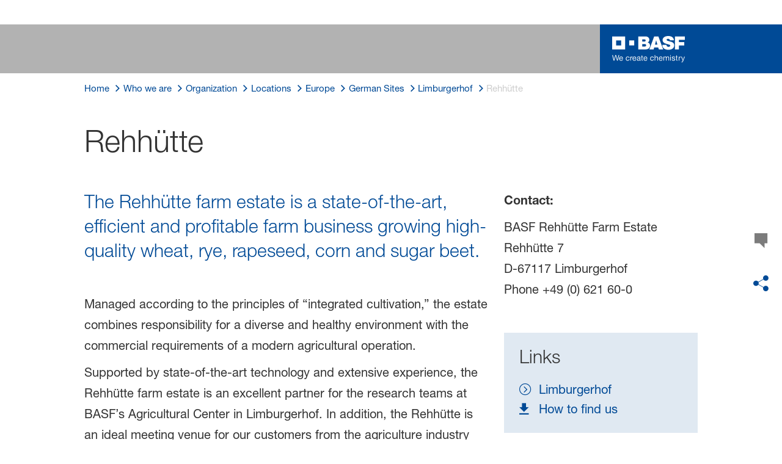

--- FILE ---
content_type: text/css; charset=UTF-8
request_url: https://www.basf.com/wxp-core.141770446795d5b5.css
body_size: 3710
content:
.tippy-box[data-animation=fade][data-state=hidden]{opacity:0}[data-tippy-root]{max-width:calc(100vw - 10px)}.tippy-box{position:relative;background-color:#333;color:#fff;border-radius:4px;font-size:14px;line-height:1.4;white-space:normal;outline:0;transition-property:transform,visibility,opacity}.tippy-box[data-placement^=top]>.tippy-arrow{bottom:0}.tippy-box[data-placement^=top]>.tippy-arrow:before{bottom:-7px;left:0;border-width:8px 8px 0;border-top-color:initial;transform-origin:center top}.tippy-box[data-placement^=bottom]>.tippy-arrow{top:0}.tippy-box[data-placement^=bottom]>.tippy-arrow:before{top:-7px;left:0;border-width:0 8px 8px;border-bottom-color:initial;transform-origin:center bottom}.tippy-box[data-placement^=left]>.tippy-arrow{right:0}.tippy-box[data-placement^=left]>.tippy-arrow:before{border-width:8px 0 8px 8px;border-left-color:initial;right:-7px;transform-origin:center left}.tippy-box[data-placement^=right]>.tippy-arrow{left:0}.tippy-box[data-placement^=right]>.tippy-arrow:before{left:-7px;border-width:8px 8px 8px 0;border-right-color:initial;transform-origin:center right}.tippy-box[data-inertia][data-state=visible]{transition-timing-function:cubic-bezier(.54,1.5,.38,1.11)}.tippy-arrow{width:16px;height:16px;color:#333}.tippy-arrow:before{content:"";position:absolute;border-color:transparent;border-style:solid}.tippy-content{position:relative;padding:5px 9px;z-index:1}.tippy-box[data-theme~=light]{color:#26323d;box-shadow:0 0 20px 4px #9aa1b126,0 4px 80px -8px #24282f40,0 4px 4px -2px #5b5e6926;background-color:#fff}.tippy-box[data-theme~=light][data-placement^=top]>.tippy-arrow:before{border-top-color:#fff}.tippy-box[data-theme~=light][data-placement^=bottom]>.tippy-arrow:before{border-bottom-color:#fff}.tippy-box[data-theme~=light][data-placement^=left]>.tippy-arrow:before{border-left-color:#fff}.tippy-box[data-theme~=light][data-placement^=right]>.tippy-arrow:before{border-right-color:#fff}.tippy-box[data-theme~=light]>.tippy-backdrop{background-color:#fff}.tippy-box[data-theme~=light]>.tippy-svg-arrow{fill:#fff}.tippy-box[data-animation=scale][data-placement^=top]{transform-origin:bottom}.tippy-box[data-animation=scale][data-placement^=bottom]{transform-origin:top}.tippy-box[data-animation=scale][data-placement^=left]{transform-origin:right}.tippy-box[data-animation=scale][data-placement^=right]{transform-origin:left}.tippy-box[data-animation=scale][data-state=hidden]{transform:scale(.5);opacity:0}html{font-size:100%;color:var(--wxp-color-text)}body{margin:0}main{margin-left:auto;margin-right:auto;width:90.6%;max-width:var(--content-max-width);float:none}@media (min-width: 75em){main{width:78.48%}}sub,sup{font-size:75%;line-height:0;position:relative;vertical-align:baseline}sup{top:-.5em}sub{bottom:-.25em}a{color:var(--wxp-highlight-color);text-decoration:none}a:hover{text-decoration:none}a:focus{outline-style:none}a:focus-within{z-index:999;outline-offset:.125rem;outline:var(--wxp-outline-color) solid .125rem}.p-component,.p-button{font-family:Helvetica Neue LT W05_45,"Helvetica Neue World 45",helvetica,arial,sans-serif;font-weight:var(--wxp-weight-medium);font-size:.9375rem;line-height:1.7333333333;margin-inside:0;margin-outside:0;margin-block:0}@media (min-width: 48em){.p-component,.p-button{font-size:1rem;line-height:1.75}}@media (min-width: 61em){.p-component,.p-button{font-size:1.125rem;line-height:1.7777777778}}@media (min-width: 75em){.p-component,.p-button{font-size:1.25rem;line-height:1.7}}@font-face{font-family:wxp-icons;src:url(/assets/fonts/wxp/0c5027705ee8cace1771c5af6a75323b/wxp-icons.woff2?3a43e1ada5a6867d77ffa36092b82bd1) format("woff2"),url(/assets/fonts/wxp/0c5027705ee8cace1771c5af6a75323b/wxp-icons.woff?3a43e1ada5a6867d77ffa36092b82bd1) format("woff");font-display:block}body ul,body ol{padding-inline-start:2.5rem}body,p{font-family:Helvetica Neue LT W05_45,"Helvetica Neue World 45",helvetica,arial,sans-serif;font-weight:var(--wxp-weight-medium);font-size:.9375rem;line-height:1.7333333333;margin-inside:0;margin-outside:0;margin-block:0}@media (min-width: 48em){body,p{font-size:1rem;line-height:1.75}}@media (min-width: 61em){body,p{font-size:1.125rem;line-height:1.7777777778}}@media (min-width: 75em){body,p{font-size:1.25rem;line-height:1.7}}p{margin-block-end:.625rem}.copy-teaser{font-family:Helvetica Neue LT W05_45,"Helvetica Neue World 45",helvetica,arial,sans-serif;font-weight:var(--wxp-weight-medium);font-size:.9375rem;line-height:1.4666666667}@media (min-width: 48em){.copy-teaser{font-size:1rem;line-height:1.4375}}@media (min-width: 61em){.copy-teaser{font-size:1.125rem;line-height:1.3888888889}}@media (min-width: 75em){.copy-teaser{font-size:1.25rem;line-height:1.4}}h1{font-family:Helvetica Neue LT W05_45,"Helvetica Neue World 45",helvetica,arial,sans-serif;font-weight:var(--wxp-weight-light);font-size:2.1875rem;line-height:1.2857142857;color:var(--wxp-text-color);margin-top:1.25rem;margin-bottom:.625rem}@media (min-width: 48em){h1{font-size:2.5rem;line-height:1.25}}@media (min-width: 61em){h1{font-size:2.8125rem;line-height:1.2222222222}}@media (min-width: 75em){h1{font-size:3.125rem;line-height:1.2}}h1 p{font-size:inherit;font-weight:inherit;line-height:inherit}h2{font-family:Helvetica Neue LT W05_45,"Helvetica Neue World 45",helvetica,arial,sans-serif;font-weight:var(--wxp-weight-heavy);font-size:1.375rem;line-height:1.3636363636;color:var(--wxp-text-color);margin-top:1.25rem;margin-bottom:.625rem}@media (min-width: 48em){h2{font-size:1.5rem;line-height:1.3333333333}}@media (min-width: 61em){h2{font-size:1.75rem;line-height:1.3571428571}}@media (min-width: 75em){h2{font-size:1.875rem;line-height:1.3333333333}}h3{font-family:Helvetica Neue LT W05_45,"Helvetica Neue World 45",helvetica,arial,sans-serif;font-size:1.25rem;line-height:1.4;font-weight:var(--wxp-weight-light);margin-top:1.25rem;margin-bottom:.625rem;color:var(--wxp-primary-color)}@media (min-width: 48em){h3{font-size:1.375rem;line-height:1.3636363636}}@media (min-width: 61em){h3{font-size:1.625rem;line-height:1.3846153846}}@media (min-width: 75em){h3{font-size:1.75rem;line-height:1.3571428571}}h4{font-family:Helvetica Neue LT W05_45,"Helvetica Neue World 45",helvetica,arial,sans-serif;font-weight:var(--wxp-weight-heavy);font-size:.9375rem;line-height:1.7333333333;color:var(--wxp-text-color);margin-top:.625rem;margin-bottom:.625rem}@media (min-width: 48em){h4{font-size:1rem;line-height:1.75}}@media (min-width: 61em){h4{font-size:1.125rem;line-height:1.7777777778}}@media (min-width: 75em){h4{font-size:1.25rem;line-height:1.7}}.wxp-icon{position:relative;display:flex;justify-content:center;align-items:center;background-color:transparent;border-style:none;font-size:1.375rem;padding:0;cursor:pointer;color:#fff}.wxp-icon:hover{color:#dcdcdc}.wxp-icon--active:after{display:block;content:"";height:.125rem;position:absolute;bottom:-.3125rem;background-color:#fff;width:140%}.wxp-icon--a11y:before{font-family:wxp-icons;font-style:normal;font-weight:400;font-variant:normal;text-transform:none;line-height:1;min-width:1.5rem;-webkit-font-smoothing:antialiased;-moz-osx-font-smoothing:grayscale;content:"\f101"}.wxp-icon--arrow_jump_back:before{font-family:wxp-icons;font-style:normal;font-weight:400;font-variant:normal;text-transform:none;line-height:1;min-width:1.5rem;-webkit-font-smoothing:antialiased;-moz-osx-font-smoothing:grayscale;content:"\f102"}.wxp-icon--attention:before{font-family:wxp-icons;font-style:normal;font-weight:400;font-variant:normal;text-transform:none;line-height:1;min-width:1.5rem;-webkit-font-smoothing:antialiased;-moz-osx-font-smoothing:grayscale;content:"\f103"}.wxp-icon--blogagro:before{font-family:wxp-icons;font-style:normal;font-weight:400;font-variant:normal;text-transform:none;line-height:1;min-width:1.5rem;-webkit-font-smoothing:antialiased;-moz-osx-font-smoothing:grayscale;content:"\f104"}.wxp-icon--bsky:before{font-family:wxp-icons;font-style:normal;font-weight:400;font-variant:normal;text-transform:none;line-height:1;min-width:1.5rem;-webkit-font-smoothing:antialiased;-moz-osx-font-smoothing:grayscale;content:"\f105"}.wxp-icon--calendar:before{font-family:wxp-icons;font-style:normal;font-weight:400;font-variant:normal;text-transform:none;line-height:1;min-width:1.5rem;-webkit-font-smoothing:antialiased;-moz-osx-font-smoothing:grayscale;content:"\f106"}.wxp-icon--caret_down:before{font-family:wxp-icons;font-style:normal;font-weight:400;font-variant:normal;text-transform:none;line-height:1;min-width:1.5rem;-webkit-font-smoothing:antialiased;-moz-osx-font-smoothing:grayscale;content:"\f107"}.wxp-icon--caret_left:before{font-family:wxp-icons;font-style:normal;font-weight:400;font-variant:normal;text-transform:none;line-height:1;min-width:1.5rem;-webkit-font-smoothing:antialiased;-moz-osx-font-smoothing:grayscale;content:"\f108"}.wxp-icon--caret_right:before{font-family:wxp-icons;font-style:normal;font-weight:400;font-variant:normal;text-transform:none;line-height:1;min-width:1.5rem;-webkit-font-smoothing:antialiased;-moz-osx-font-smoothing:grayscale;content:"\f109"}.wxp-icon--caret_up:before{font-family:wxp-icons;font-style:normal;font-weight:400;font-variant:normal;text-transform:none;line-height:1;min-width:1.5rem;-webkit-font-smoothing:antialiased;-moz-osx-font-smoothing:grayscale;content:"\f10a"}.wxp-icon--alcoholic_beverages:before{font-family:wxp-icons;font-style:normal;font-weight:400;font-variant:normal;text-transform:none;line-height:1;min-width:1.5rem;-webkit-font-smoothing:antialiased;-moz-osx-font-smoothing:grayscale;content:"\f10b"}.wxp-icon--alert:before{font-family:wxp-icons;font-style:normal;font-weight:400;font-variant:normal;text-transform:none;line-height:1;min-width:1.5rem;-webkit-font-smoothing:antialiased;-moz-osx-font-smoothing:grayscale;content:"\f10c"}.wxp-icon--apis:before{font-family:wxp-icons;font-style:normal;font-weight:400;font-variant:normal;text-transform:none;line-height:1;min-width:1.5rem;-webkit-font-smoothing:antialiased;-moz-osx-font-smoothing:grayscale;content:"\f10d"}.wxp-icon--aqua:before{font-family:wxp-icons;font-style:normal;font-weight:400;font-variant:normal;text-transform:none;line-height:1;min-width:1.5rem;-webkit-font-smoothing:antialiased;-moz-osx-font-smoothing:grayscale;content:"\f10e"}.wxp-icon--beverage:before{font-family:wxp-icons;font-style:normal;font-weight:400;font-variant:normal;text-transform:none;line-height:1;min-width:1.5rem;-webkit-font-smoothing:antialiased;-moz-osx-font-smoothing:grayscale;content:"\f10f"}.wxp-icon--biodegrade_vaa:before{font-family:wxp-icons;font-style:normal;font-weight:400;font-variant:normal;text-transform:none;line-height:1;min-width:1.5rem;-webkit-font-smoothing:antialiased;-moz-osx-font-smoothing:grayscale;content:"\f110"}.wxp-icon--biologic_solutions:before{font-family:wxp-icons;font-style:normal;font-weight:400;font-variant:normal;text-transform:none;line-height:1;min-width:1.5rem;-webkit-font-smoothing:antialiased;-moz-osx-font-smoothing:grayscale;content:"\f111"}.wxp-icon--capsule:before{font-family:wxp-icons;font-style:normal;font-weight:400;font-variant:normal;text-transform:none;line-height:1;min-width:1.5rem;-webkit-font-smoothing:antialiased;-moz-osx-font-smoothing:grayscale;content:"\f112"}.wxp-icon--cart:before{font-family:wxp-icons;font-style:normal;font-weight:400;font-variant:normal;text-transform:none;line-height:1;min-width:1.5rem;-webkit-font-smoothing:antialiased;-moz-osx-font-smoothing:grayscale;content:"\f113"}.wxp-icon--certificates:before{font-family:wxp-icons;font-style:normal;font-weight:400;font-variant:normal;text-transform:none;line-height:1;min-width:1.5rem;-webkit-font-smoothing:antialiased;-moz-osx-font-smoothing:grayscale;content:"\f114"}.wxp-icon--chevron_down:before{font-family:wxp-icons;font-style:normal;font-weight:400;font-variant:normal;text-transform:none;line-height:1;min-width:1.5rem;-webkit-font-smoothing:antialiased;-moz-osx-font-smoothing:grayscale;content:"\f115"}.wxp-icon--chevron_left:before{font-family:wxp-icons;font-style:normal;font-weight:400;font-variant:normal;text-transform:none;line-height:1;min-width:1.5rem;-webkit-font-smoothing:antialiased;-moz-osx-font-smoothing:grayscale;content:"\f116"}.wxp-icon--chevron_right:before{font-family:wxp-icons;font-style:normal;font-weight:400;font-variant:normal;text-transform:none;line-height:1;min-width:1.5rem;-webkit-font-smoothing:antialiased;-moz-osx-font-smoothing:grayscale;content:"\f117"}.wxp-icon--chevron_up:before{font-family:wxp-icons;font-style:normal;font-weight:400;font-variant:normal;text-transform:none;line-height:1;min-width:1.5rem;-webkit-font-smoothing:antialiased;-moz-osx-font-smoothing:grayscale;content:"\f118"}.wxp-icon--clara:before{font-family:wxp-icons;font-style:normal;font-weight:400;font-variant:normal;text-transform:none;line-height:1;min-width:1.5rem;-webkit-font-smoothing:antialiased;-moz-osx-font-smoothing:grayscale;content:"\f119"}.wxp-icon--cogs:before{font-family:wxp-icons;font-style:normal;font-weight:400;font-variant:normal;text-transform:none;line-height:1;min-width:1.5rem;-webkit-font-smoothing:antialiased;-moz-osx-font-smoothing:grayscale;content:"\f11a"}.wxp-icon--color_my_product_2:before{font-family:wxp-icons;font-style:normal;font-weight:400;font-variant:normal;text-transform:none;line-height:1;min-width:1.5rem;-webkit-font-smoothing:antialiased;-moz-osx-font-smoothing:grayscale;content:"\f11b"}.wxp-icon--color_my_product:before{font-family:wxp-icons;font-style:normal;font-weight:400;font-variant:normal;text-transform:none;line-height:1;min-width:1.5rem;-webkit-font-smoothing:antialiased;-moz-osx-font-smoothing:grayscale;content:"\f11c"}.wxp-icon--colorant:before{font-family:wxp-icons;font-style:normal;font-weight:400;font-variant:normal;text-transform:none;line-height:1;min-width:1.5rem;-webkit-font-smoothing:antialiased;-moz-osx-font-smoothing:grayscale;content:"\f11d"}.wxp-icon--dairy_liquid:before{font-family:wxp-icons;font-style:normal;font-weight:400;font-variant:normal;text-transform:none;line-height:1;min-width:1.5rem;-webkit-font-smoothing:antialiased;-moz-osx-font-smoothing:grayscale;content:"\f11e"}.wxp-icon--dairy_solid:before{font-family:wxp-icons;font-style:normal;font-weight:400;font-variant:normal;text-transform:none;line-height:1;min-width:1.5rem;-webkit-font-smoothing:antialiased;-moz-osx-font-smoothing:grayscale;content:"\f11f"}.wxp-icon--dietary_supplement:before{font-family:wxp-icons;font-style:normal;font-weight:400;font-variant:normal;text-transform:none;line-height:1;min-width:1.5rem;-webkit-font-smoothing:antialiased;-moz-osx-font-smoothing:grayscale;content:"\f120"}.wxp-icon--edit:before{font-family:wxp-icons;font-style:normal;font-weight:400;font-variant:normal;text-transform:none;line-height:1;min-width:1.5rem;-webkit-font-smoothing:antialiased;-moz-osx-font-smoothing:grayscale;content:"\f121"}.wxp-icon--excipients:before{font-family:wxp-icons;font-style:normal;font-weight:400;font-variant:normal;text-transform:none;line-height:1;min-width:1.5rem;-webkit-font-smoothing:antialiased;-moz-osx-font-smoothing:grayscale;content:"\f122"}.wxp-icon--food_fortification:before{font-family:wxp-icons;font-style:normal;font-weight:400;font-variant:normal;text-transform:none;line-height:1;min-width:1.5rem;-webkit-font-smoothing:antialiased;-moz-osx-font-smoothing:grayscale;content:"\f123"}.wxp-icon--food_liquid:before{font-family:wxp-icons;font-style:normal;font-weight:400;font-variant:normal;text-transform:none;line-height:1;min-width:1.5rem;-webkit-font-smoothing:antialiased;-moz-osx-font-smoothing:grayscale;content:"\f124"}.wxp-icon--food_solid:before{font-family:wxp-icons;font-style:normal;font-weight:400;font-variant:normal;text-transform:none;line-height:1;min-width:1.5rem;-webkit-font-smoothing:antialiased;-moz-osx-font-smoothing:grayscale;content:"\f125"}.wxp-icon--gummy:before{font-family:wxp-icons;font-style:normal;font-weight:400;font-variant:normal;text-transform:none;line-height:1;min-width:1.5rem;-webkit-font-smoothing:antialiased;-moz-osx-font-smoothing:grayscale;content:"\f126"}.wxp-icon--history:before{font-family:wxp-icons;font-style:normal;font-weight:400;font-variant:normal;text-transform:none;line-height:1;min-width:1.5rem;-webkit-font-smoothing:antialiased;-moz-osx-font-smoothing:grayscale;content:"\f127"}.wxp-icon--infant_nutrition:before{font-family:wxp-icons;font-style:normal;font-weight:400;font-variant:normal;text-transform:none;line-height:1;min-width:1.5rem;-webkit-font-smoothing:antialiased;-moz-osx-font-smoothing:grayscale;content:"\f128"}.wxp-icon--lower_carbon_footprint_vaa:before{font-family:wxp-icons;font-style:normal;font-weight:400;font-variant:normal;text-transform:none;line-height:1;min-width:1.5rem;-webkit-font-smoothing:antialiased;-moz-osx-font-smoothing:grayscale;content:"\f129"}.wxp-icon--mortar:before{font-family:wxp-icons;font-style:normal;font-weight:400;font-variant:normal;text-transform:none;line-height:1;min-width:1.5rem;-webkit-font-smoothing:antialiased;-moz-osx-font-smoothing:grayscale;content:"\f12a"}.wxp-icon--mpw_vaa:before{font-family:wxp-icons;font-style:normal;font-weight:400;font-variant:normal;text-transform:none;line-height:1;min-width:1.5rem;-webkit-font-smoothing:antialiased;-moz-osx-font-smoothing:grayscale;content:"\f12b"}.wxp-icon--my_product_world:before{font-family:wxp-icons;font-style:normal;font-weight:400;font-variant:normal;text-transform:none;line-height:1;min-width:1.5rem;-webkit-font-smoothing:antialiased;-moz-osx-font-smoothing:grayscale;content:"\f12c"}.wxp-icon--non_dairy_liquid:before{font-family:wxp-icons;font-style:normal;font-weight:400;font-variant:normal;text-transform:none;line-height:1;min-width:1.5rem;-webkit-font-smoothing:antialiased;-moz-osx-font-smoothing:grayscale;content:"\f12d"}.wxp-icon--notification:before{font-family:wxp-icons;font-style:normal;font-weight:400;font-variant:normal;text-transform:none;line-height:1;min-width:1.5rem;-webkit-font-smoothing:antialiased;-moz-osx-font-smoothing:grayscale;content:"\f12e"}.wxp-icon--order:before{font-family:wxp-icons;font-style:normal;font-weight:400;font-variant:normal;text-transform:none;line-height:1;min-width:1.5rem;-webkit-font-smoothing:antialiased;-moz-osx-font-smoothing:grayscale;content:"\f12f"}.wxp-icon--other_beverages:before{font-family:wxp-icons;font-style:normal;font-weight:400;font-variant:normal;text-transform:none;line-height:1;min-width:1.5rem;-webkit-font-smoothing:antialiased;-moz-osx-font-smoothing:grayscale;content:"\f130"}.wxp-icon--overview_vaa:before{font-family:wxp-icons;font-style:normal;font-weight:400;font-variant:normal;text-transform:none;line-height:1;min-width:1.5rem;-webkit-font-smoothing:antialiased;-moz-osx-font-smoothing:grayscale;content:"\f131"}.wxp-icon--pcf_vaa:before{font-family:wxp-icons;font-style:normal;font-weight:400;font-variant:normal;text-transform:none;line-height:1;min-width:1.5rem;-webkit-font-smoothing:antialiased;-moz-osx-font-smoothing:grayscale;content:"\f132"}.wxp-icon--pet:before{font-family:wxp-icons;font-style:normal;font-weight:400;font-variant:normal;text-transform:none;line-height:1;min-width:1.5rem;-webkit-font-smoothing:antialiased;-moz-osx-font-smoothing:grayscale;content:"\f133"}.wxp-icon--pig:before{font-family:wxp-icons;font-style:normal;font-weight:400;font-variant:normal;text-transform:none;line-height:1;min-width:1.5rem;-webkit-font-smoothing:antialiased;-moz-osx-font-smoothing:grayscale;content:"\f134"}.wxp-icon--poultry:before{font-family:wxp-icons;font-style:normal;font-weight:400;font-variant:normal;text-transform:none;line-height:1;min-width:1.5rem;-webkit-font-smoothing:antialiased;-moz-osx-font-smoothing:grayscale;content:"\f135"}.wxp-icon--powder:before{font-family:wxp-icons;font-style:normal;font-weight:400;font-variant:normal;text-transform:none;line-height:1;min-width:1.5rem;-webkit-font-smoothing:antialiased;-moz-osx-font-smoothing:grayscale;content:"\f136"}.wxp-icon--regxcellence_legacy:before{font-family:wxp-icons;font-style:normal;font-weight:400;font-variant:normal;text-transform:none;line-height:1;min-width:1.5rem;-webkit-font-smoothing:antialiased;-moz-osx-font-smoothing:grayscale;content:"\f137"}.wxp-icon--regxcellence:before{font-family:wxp-icons;font-style:normal;font-weight:400;font-variant:normal;text-transform:none;line-height:1;min-width:1.5rem;-webkit-font-smoothing:antialiased;-moz-osx-font-smoothing:grayscale;content:"\f138"}.wxp-icon--renewable_vaa:before{font-family:wxp-icons;font-style:normal;font-weight:400;font-variant:normal;text-transform:none;line-height:1;min-width:1.5rem;-webkit-font-smoothing:antialiased;-moz-osx-font-smoothing:grayscale;content:"\f139"}.wxp-icon--ruminant:before{font-family:wxp-icons;font-style:normal;font-weight:400;font-variant:normal;text-transform:none;line-height:1;min-width:1.5rem;-webkit-font-smoothing:antialiased;-moz-osx-font-smoothing:grayscale;content:"\f13a"}.wxp-icon--sample_legacy:before{font-family:wxp-icons;font-style:normal;font-weight:400;font-variant:normal;text-transform:none;line-height:1;min-width:1.5rem;-webkit-font-smoothing:antialiased;-moz-osx-font-smoothing:grayscale;content:"\f13b"}.wxp-icon--sample:before{font-family:wxp-icons;font-style:normal;font-weight:400;font-variant:normal;text-transform:none;line-height:1;min-width:1.5rem;-webkit-font-smoothing:antialiased;-moz-osx-font-smoothing:grayscale;content:"\f13c"}.wxp-icon--sheep:before{font-family:wxp-icons;font-style:normal;font-weight:400;font-variant:normal;text-transform:none;line-height:1;min-width:1.5rem;-webkit-font-smoothing:antialiased;-moz-osx-font-smoothing:grayscale;content:"\f13d"}.wxp-icon--softgels:before{font-family:wxp-icons;font-style:normal;font-weight:400;font-variant:normal;text-transform:none;line-height:1;min-width:1.5rem;-webkit-font-smoothing:antialiased;-moz-osx-font-smoothing:grayscale;content:"\f13e"}.wxp-icon--solubilization:before{font-family:wxp-icons;font-style:normal;font-weight:400;font-variant:normal;text-transform:none;line-height:1;min-width:1.5rem;-webkit-font-smoothing:antialiased;-moz-osx-font-smoothing:grayscale;content:"\f13f"}.wxp-icon--sustainability_standards_vaa:before{font-family:wxp-icons;font-style:normal;font-weight:400;font-variant:normal;text-transform:none;line-height:1;min-width:1.5rem;-webkit-font-smoothing:antialiased;-moz-osx-font-smoothing:grayscale;content:"\f140"}.wxp-icon--sustainability_vaa:before{font-family:wxp-icons;font-style:normal;font-weight:400;font-variant:normal;text-transform:none;line-height:1;min-width:1.5rem;-webkit-font-smoothing:antialiased;-moz-osx-font-smoothing:grayscale;content:"\f141"}.wxp-icon--tablet:before{font-family:wxp-icons;font-style:normal;font-weight:400;font-variant:normal;text-transform:none;line-height:1;min-width:1.5rem;-webkit-font-smoothing:antialiased;-moz-osx-font-smoothing:grayscale;content:"\f142"}.wxp-icon--vial:before{font-family:wxp-icons;font-style:normal;font-weight:400;font-variant:normal;text-transform:none;line-height:1;min-width:1.5rem;-webkit-font-smoothing:antialiased;-moz-osx-font-smoothing:grayscale;content:"\f143"}.wxp-icon--vna_my_product_world:before{font-family:wxp-icons;font-style:normal;font-weight:400;font-variant:normal;text-transform:none;line-height:1;min-width:1.5rem;-webkit-font-smoothing:antialiased;-moz-osx-font-smoothing:grayscale;content:"\f144"}.wxp-icon--chat:before{font-family:wxp-icons;font-style:normal;font-weight:400;font-variant:normal;text-transform:none;line-height:1;min-width:1.5rem;-webkit-font-smoothing:antialiased;-moz-osx-font-smoothing:grayscale;content:"\f145"}.wxp-icon--check_circle:before{font-family:wxp-icons;font-style:normal;font-weight:400;font-variant:normal;text-transform:none;line-height:1;min-width:1.5rem;-webkit-font-smoothing:antialiased;-moz-osx-font-smoothing:grayscale;content:"\f146"}.wxp-icon--check:before{font-family:wxp-icons;font-style:normal;font-weight:400;font-variant:normal;text-transform:none;line-height:1;min-width:1.5rem;-webkit-font-smoothing:antialiased;-moz-osx-font-smoothing:grayscale;content:"\f147"}.wxp-icon--circle:before{font-family:wxp-icons;font-style:normal;font-weight:400;font-variant:normal;text-transform:none;line-height:1;min-width:1.5rem;-webkit-font-smoothing:antialiased;-moz-osx-font-smoothing:grayscale;content:"\f148"}.wxp-icon--close_circle:before{font-family:wxp-icons;font-style:normal;font-weight:400;font-variant:normal;text-transform:none;line-height:1;min-width:1.5rem;-webkit-font-smoothing:antialiased;-moz-osx-font-smoothing:grayscale;content:"\f149"}.wxp-icon--close:before{font-family:wxp-icons;font-style:normal;font-weight:400;font-variant:normal;text-transform:none;line-height:1;min-width:1.5rem;-webkit-font-smoothing:antialiased;-moz-osx-font-smoothing:grayscale;content:"\f14a"}.wxp-icon--download:before{font-family:wxp-icons;font-style:normal;font-weight:400;font-variant:normal;text-transform:none;line-height:1;min-width:1.5rem;-webkit-font-smoothing:antialiased;-moz-osx-font-smoothing:grayscale;content:"\f14b"}.wxp-icon--email:before{font-family:wxp-icons;font-style:normal;font-weight:400;font-variant:normal;text-transform:none;line-height:1;min-width:1.5rem;-webkit-font-smoothing:antialiased;-moz-osx-font-smoothing:grayscale;content:"\f14c"}.wxp-icon--eye:before{font-family:wxp-icons;font-style:normal;font-weight:400;font-variant:normal;text-transform:none;line-height:1;min-width:1.5rem;-webkit-font-smoothing:antialiased;-moz-osx-font-smoothing:grayscale;content:"\f14d"}.wxp-icon--facebook-messenger:before{font-family:wxp-icons;font-style:normal;font-weight:400;font-variant:normal;text-transform:none;line-height:1;min-width:1.5rem;-webkit-font-smoothing:antialiased;-moz-osx-font-smoothing:grayscale;content:"\f14e"}.wxp-icon--facebook:before{font-family:wxp-icons;font-style:normal;font-weight:400;font-variant:normal;text-transform:none;line-height:1;min-width:1.5rem;-webkit-font-smoothing:antialiased;-moz-osx-font-smoothing:grayscale;content:"\f14f"}.wxp-icon--fax:before{font-family:wxp-icons;font-style:normal;font-weight:400;font-variant:normal;text-transform:none;line-height:1;min-width:1.5rem;-webkit-font-smoothing:antialiased;-moz-osx-font-smoothing:grayscale;content:"\f150"}.wxp-icon--filters:before{font-family:wxp-icons;font-style:normal;font-weight:400;font-variant:normal;text-transform:none;line-height:1;min-width:1.5rem;-webkit-font-smoothing:antialiased;-moz-osx-font-smoothing:grayscale;content:"\f151"}.wxp-icon--flickr:before{font-family:wxp-icons;font-style:normal;font-weight:400;font-variant:normal;text-transform:none;line-height:1;min-width:1.5rem;-webkit-font-smoothing:antialiased;-moz-osx-font-smoothing:grayscale;content:"\f152"}.wxp-icon--googleplus:before{font-family:wxp-icons;font-style:normal;font-weight:400;font-variant:normal;text-transform:none;line-height:1;min-width:1.5rem;-webkit-font-smoothing:antialiased;-moz-osx-font-smoothing:grayscale;content:"\f153"}.wxp-icon--home:before{font-family:wxp-icons;font-style:normal;font-weight:400;font-variant:normal;text-transform:none;line-height:1;min-width:1.5rem;-webkit-font-smoothing:antialiased;-moz-osx-font-smoothing:grayscale;content:"\f154"}.wxp-icon--info:before{font-family:wxp-icons;font-style:normal;font-weight:400;font-variant:normal;text-transform:none;line-height:1;min-width:1.5rem;-webkit-font-smoothing:antialiased;-moz-osx-font-smoothing:grayscale;content:"\f155"}.wxp-icon--instagram:before{font-family:wxp-icons;font-style:normal;font-weight:400;font-variant:normal;text-transform:none;line-height:1;min-width:1.5rem;-webkit-font-smoothing:antialiased;-moz-osx-font-smoothing:grayscale;content:"\f156"}.wxp-icon--link-extern-outline:before{font-family:wxp-icons;font-style:normal;font-weight:400;font-variant:normal;text-transform:none;line-height:1;min-width:1.5rem;-webkit-font-smoothing:antialiased;-moz-osx-font-smoothing:grayscale;content:"\f157"}.wxp-icon--link-intern-outline:before{font-family:wxp-icons;font-style:normal;font-weight:400;font-variant:normal;text-transform:none;line-height:1;min-width:1.5rem;-webkit-font-smoothing:antialiased;-moz-osx-font-smoothing:grayscale;content:"\f158"}.wxp-icon--linkedin:before{font-family:wxp-icons;font-style:normal;font-weight:400;font-variant:normal;text-transform:none;line-height:1;min-width:1.5rem;-webkit-font-smoothing:antialiased;-moz-osx-font-smoothing:grayscale;content:"\f159"}.wxp-icon--location:before{font-family:wxp-icons;font-style:normal;font-weight:400;font-variant:normal;text-transform:none;line-height:1;min-width:1.5rem;-webkit-font-smoothing:antialiased;-moz-osx-font-smoothing:grayscale;content:"\f15a"}.wxp-icon--lock:before{font-family:wxp-icons;font-style:normal;font-weight:400;font-variant:normal;text-transform:none;line-height:1;min-width:1.5rem;-webkit-font-smoothing:antialiased;-moz-osx-font-smoothing:grayscale;content:"\f15b"}.wxp-icon--log-in:before{font-family:wxp-icons;font-style:normal;font-weight:400;font-variant:normal;text-transform:none;line-height:1;min-width:1.5rem;-webkit-font-smoothing:antialiased;-moz-osx-font-smoothing:grayscale;content:"\f15c"}.wxp-icon--login:before{font-family:wxp-icons;font-style:normal;font-weight:400;font-variant:normal;text-transform:none;line-height:1;min-width:1.5rem;-webkit-font-smoothing:antialiased;-moz-osx-font-smoothing:grayscale;content:"\f15d"}.wxp-icon--logout:before{font-family:wxp-icons;font-style:normal;font-weight:400;font-variant:normal;text-transform:none;line-height:1;min-width:1.5rem;-webkit-font-smoothing:antialiased;-moz-osx-font-smoothing:grayscale;content:"\f15e"}.wxp-icon--loopamid-envelope:before{font-family:wxp-icons;font-style:normal;font-weight:400;font-variant:normal;text-transform:none;line-height:1;min-width:1.5rem;-webkit-font-smoothing:antialiased;-moz-osx-font-smoothing:grayscale;content:"\f15f"}.wxp-icon--loopamid-menu:before{font-family:wxp-icons;font-style:normal;font-weight:400;font-variant:normal;text-transform:none;line-height:1;min-width:1.5rem;-webkit-font-smoothing:antialiased;-moz-osx-font-smoothing:grayscale;content:"\f160"}.wxp-icon--maps-2mf-text:before{font-family:wxp-icons;font-style:normal;font-weight:400;font-variant:normal;text-transform:none;line-height:1;min-width:1.5rem;-webkit-font-smoothing:antialiased;-moz-osx-font-smoothing:grayscale;content:"\f161"}.wxp-icon--maps-aromatics:before{font-family:wxp-icons;font-style:normal;font-weight:400;font-variant:normal;text-transform:none;line-height:1;min-width:1.5rem;-webkit-font-smoothing:antialiased;-moz-osx-font-smoothing:grayscale;content:"\f162"}.wxp-icon--maps-barel:before{font-family:wxp-icons;font-style:normal;font-weight:400;font-variant:normal;text-transform:none;line-height:1;min-width:1.5rem;-webkit-font-smoothing:antialiased;-moz-osx-font-smoothing:grayscale;content:"\f163"}.wxp-icon--maps-bdo-text:before{font-family:wxp-icons;font-style:normal;font-weight:400;font-variant:normal;text-transform:none;line-height:1;min-width:1.5rem;-webkit-font-smoothing:antialiased;-moz-osx-font-smoothing:grayscale;content:"\f164"}.wxp-icon--maps-car:before{font-family:wxp-icons;font-style:normal;font-weight:400;font-variant:normal;text-transform:none;line-height:1;min-width:1.5rem;-webkit-font-smoothing:antialiased;-moz-osx-font-smoothing:grayscale;content:"\f165"}.wxp-icon--maps-cargo:before{font-family:wxp-icons;font-style:normal;font-weight:400;font-variant:normal;text-transform:none;line-height:1;min-width:1.5rem;-webkit-font-smoothing:antialiased;-moz-osx-font-smoothing:grayscale;content:"\f166"}.wxp-icon--maps-ch4-text:before{font-family:wxp-icons;font-style:normal;font-weight:400;font-variant:normal;text-transform:none;line-height:1;min-width:1.5rem;-webkit-font-smoothing:antialiased;-moz-osx-font-smoothing:grayscale;content:"\f167"}.wxp-icon--maps-cloud:before{font-family:wxp-icons;font-style:normal;font-weight:400;font-variant:normal;text-transform:none;line-height:1;min-width:1.5rem;-webkit-font-smoothing:antialiased;-moz-osx-font-smoothing:grayscale;content:"\f168"}.wxp-icon--maps-co-text:before{font-family:wxp-icons;font-style:normal;font-weight:400;font-variant:normal;text-transform:none;line-height:1;min-width:1.5rem;-webkit-font-smoothing:antialiased;-moz-osx-font-smoothing:grayscale;content:"\f169"}.wxp-icon--maps-co2-cloud:before{font-family:wxp-icons;font-style:normal;font-weight:400;font-variant:normal;text-transform:none;line-height:1;min-width:1.5rem;-webkit-font-smoothing:antialiased;-moz-osx-font-smoothing:grayscale;content:"\f16a"}.wxp-icon--maps-co2-text:before{font-family:wxp-icons;font-style:normal;font-weight:400;font-variant:normal;text-transform:none;line-height:1;min-width:1.5rem;-webkit-font-smoothing:antialiased;-moz-osx-font-smoothing:grayscale;content:"\f16b"}.wxp-icon--maps-coh2-cloud:before{font-family:wxp-icons;font-style:normal;font-weight:400;font-variant:normal;text-transform:none;line-height:1;min-width:1.5rem;-webkit-font-smoothing:antialiased;-moz-osx-font-smoothing:grayscale;content:"\f16c"}.wxp-icon--maps-diamond:before{font-family:wxp-icons;font-style:normal;font-weight:400;font-variant:normal;text-transform:none;line-height:1;min-width:1.5rem;-webkit-font-smoothing:antialiased;-moz-osx-font-smoothing:grayscale;content:"\f16d"}.wxp-icon--maps-dme-text:before{font-family:wxp-icons;font-style:normal;font-weight:400;font-variant:normal;text-transform:none;line-height:1;min-width:1.5rem;-webkit-font-smoothing:antialiased;-moz-osx-font-smoothing:grayscale;content:"\f16e"}.wxp-icon--maps-eo-text:before{font-family:wxp-icons;font-style:normal;font-weight:400;font-variant:normal;text-transform:none;line-height:1;min-width:1.5rem;-webkit-font-smoothing:antialiased;-moz-osx-font-smoothing:grayscale;content:"\f16f"}.wxp-icon--maps-etac-text:before{font-family:wxp-icons;font-style:normal;font-weight:400;font-variant:normal;text-transform:none;line-height:1;min-width:1.5rem;-webkit-font-smoothing:antialiased;-moz-osx-font-smoothing:grayscale;content:"\f170"}.wxp-icon--maps-etoh-text:before{font-family:wxp-icons;font-style:normal;font-weight:400;font-variant:normal;text-transform:none;line-height:1;min-width:1.5rem;-webkit-font-smoothing:antialiased;-moz-osx-font-smoothing:grayscale;content:"\f171"}.wxp-icon--maps-fa-text:before{font-family:wxp-icons;font-style:normal;font-weight:400;font-variant:normal;text-transform:none;line-height:1;min-width:1.5rem;-webkit-font-smoothing:antialiased;-moz-osx-font-smoothing:grayscale;content:"\f172"}.wxp-icon--maps-factory:before{font-family:wxp-icons;font-style:normal;font-weight:400;font-variant:normal;text-transform:none;line-height:1;min-width:1.5rem;-webkit-font-smoothing:antialiased;-moz-osx-font-smoothing:grayscale;content:"\f173"}.wxp-icon--maps-flight:before{font-family:wxp-icons;font-style:normal;font-weight:400;font-variant:normal;text-transform:none;line-height:1;min-width:1.5rem;-webkit-font-smoothing:antialiased;-moz-osx-font-smoothing:grayscale;content:"\f174"}.wxp-icon--maps-fur-text:before{font-family:wxp-icons;font-style:normal;font-weight:400;font-variant:normal;text-transform:none;line-height:1;min-width:1.5rem;-webkit-font-smoothing:antialiased;-moz-osx-font-smoothing:grayscale;content:"\f175"}.wxp-icon--maps-gas-factory:before{font-family:wxp-icons;font-style:normal;font-weight:400;font-variant:normal;text-transform:none;line-height:1;min-width:1.5rem;-webkit-font-smoothing:antialiased;-moz-osx-font-smoothing:grayscale;content:"\f176"}.wxp-icon--maps-gly-text:before{font-family:wxp-icons;font-style:normal;font-weight:400;font-variant:normal;text-transform:none;line-height:1;min-width:1.5rem;-webkit-font-smoothing:antialiased;-moz-osx-font-smoothing:grayscale;content:"\f177"}.wxp-icon--maps-h2-text:before{font-family:wxp-icons;font-style:normal;font-weight:400;font-variant:normal;text-transform:none;line-height:1;min-width:1.5rem;-webkit-font-smoothing:antialiased;-moz-osx-font-smoothing:grayscale;content:"\f178"}.wxp-icon--maps-ibuoh-text:before{font-family:wxp-icons;font-style:normal;font-weight:400;font-variant:normal;text-transform:none;line-height:1;min-width:1.5rem;-webkit-font-smoothing:antialiased;-moz-osx-font-smoothing:grayscale;content:"\f179"}.wxp-icon--maps-leaf:before{font-family:wxp-icons;font-style:normal;font-weight:400;font-variant:normal;text-transform:none;line-height:1;min-width:1.5rem;-webkit-font-smoothing:antialiased;-moz-osx-font-smoothing:grayscale;content:"\f17a"}.wxp-icon--maps-leaves:before{font-family:wxp-icons;font-style:normal;font-weight:400;font-variant:normal;text-transform:none;line-height:1;min-width:1.5rem;-webkit-font-smoothing:antialiased;-moz-osx-font-smoothing:grayscale;content:"\f17b"}.wxp-icon--maps-meoh-text:before{font-family:wxp-icons;font-style:normal;font-weight:400;font-variant:normal;text-transform:none;line-height:1;min-width:1.5rem;-webkit-font-smoothing:antialiased;-moz-osx-font-smoothing:grayscale;content:"\f17c"}.wxp-icon--maps-mpg-text:before{font-family:wxp-icons;font-style:normal;font-weight:400;font-variant:normal;text-transform:none;line-height:1;min-width:1.5rem;-webkit-font-smoothing:antialiased;-moz-osx-font-smoothing:grayscale;content:"\f17d"}.wxp-icon--maps-natural-gas:before{font-family:wxp-icons;font-style:normal;font-weight:400;font-variant:normal;text-transform:none;line-height:1;min-width:1.5rem;-webkit-font-smoothing:antialiased;-moz-osx-font-smoothing:grayscale;content:"\f17e"}.wxp-icon--maps-nh3-text:before{font-family:wxp-icons;font-style:normal;font-weight:400;font-variant:normal;text-transform:none;line-height:1;min-width:1.5rem;-webkit-font-smoothing:antialiased;-moz-osx-font-smoothing:grayscale;content:"\f17f"}.wxp-icon--maps-olefins:before{font-family:wxp-icons;font-style:normal;font-weight:400;font-variant:normal;text-transform:none;line-height:1;min-width:1.5rem;-webkit-font-smoothing:antialiased;-moz-osx-font-smoothing:grayscale;content:"\f180"}.wxp-icon--maps-pe-text:before{font-family:wxp-icons;font-style:normal;font-weight:400;font-variant:normal;text-transform:none;line-height:1;min-width:1.5rem;-webkit-font-smoothing:antialiased;-moz-osx-font-smoothing:grayscale;content:"\f181"}.wxp-icon--maps-petrol:before{font-family:wxp-icons;font-style:normal;font-weight:400;font-variant:normal;text-transform:none;line-height:1;min-width:1.5rem;-webkit-font-smoothing:antialiased;-moz-osx-font-smoothing:grayscale;content:"\f182"}.wxp-icon--maps-proh-text:before{font-family:wxp-icons;font-style:normal;font-weight:400;font-variant:normal;text-transform:none;line-height:1;min-width:1.5rem;-webkit-font-smoothing:antialiased;-moz-osx-font-smoothing:grayscale;content:"\f183"}.wxp-icon--maps-puzzle:before{font-family:wxp-icons;font-style:normal;font-weight:400;font-variant:normal;text-transform:none;line-height:1;min-width:1.5rem;-webkit-font-smoothing:antialiased;-moz-osx-font-smoothing:grayscale;content:"\f184"}.wxp-icon--maps-rwgs-text:before{font-family:wxp-icons;font-style:normal;font-weight:400;font-variant:normal;text-transform:none;line-height:1;min-width:1.5rem;-webkit-font-smoothing:antialiased;-moz-osx-font-smoothing:grayscale;content:"\f185"}.wxp-icon--maps-sa-text:before{font-family:wxp-icons;font-style:normal;font-weight:400;font-variant:normal;text-transform:none;line-height:1;min-width:1.5rem;-webkit-font-smoothing:antialiased;-moz-osx-font-smoothing:grayscale;content:"\f186"}.wxp-icon--maps-sng-text:before{font-family:wxp-icons;font-style:normal;font-weight:400;font-variant:normal;text-transform:none;line-height:1;min-width:1.5rem;-webkit-font-smoothing:antialiased;-moz-osx-font-smoothing:grayscale;content:"\f187"}.wxp-icon--maps-sorb-text:before{font-family:wxp-icons;font-style:normal;font-weight:400;font-variant:normal;text-transform:none;line-height:1;min-width:1.5rem;-webkit-font-smoothing:antialiased;-moz-osx-font-smoothing:grayscale;content:"\f188"}.wxp-icon--maps-test:before{font-family:wxp-icons;font-style:normal;font-weight:400;font-variant:normal;text-transform:none;line-height:1;min-width:1.5rem;-webkit-font-smoothing:antialiased;-moz-osx-font-smoothing:grayscale;content:"\f189"}.wxp-icon--maps-windmill:before{font-family:wxp-icons;font-style:normal;font-weight:400;font-variant:normal;text-transform:none;line-height:1;min-width:1.5rem;-webkit-font-smoothing:antialiased;-moz-osx-font-smoothing:grayscale;content:"\f18a"}.wxp-icon--menu:before{font-family:wxp-icons;font-style:normal;font-weight:400;font-variant:normal;text-transform:none;line-height:1;min-width:1.5rem;-webkit-font-smoothing:antialiased;-moz-osx-font-smoothing:grayscale;content:"\f18b"}.wxp-icon--minus_circle:before{font-family:wxp-icons;font-style:normal;font-weight:400;font-variant:normal;text-transform:none;line-height:1;min-width:1.5rem;-webkit-font-smoothing:antialiased;-moz-osx-font-smoothing:grayscale;content:"\f18c"}.wxp-icon--minus:before{font-family:wxp-icons;font-style:normal;font-weight:400;font-variant:normal;text-transform:none;line-height:1;min-width:1.5rem;-webkit-font-smoothing:antialiased;-moz-osx-font-smoothing:grayscale;content:"\f18d"}.wxp-icon--mobile:before{font-family:wxp-icons;font-style:normal;font-weight:400;font-variant:normal;text-transform:none;line-height:1;min-width:1.5rem;-webkit-font-smoothing:antialiased;-moz-osx-font-smoothing:grayscale;content:"\f18e"}.wxp-icon--pause:before{font-family:wxp-icons;font-style:normal;font-weight:400;font-variant:normal;text-transform:none;line-height:1;min-width:1.5rem;-webkit-font-smoothing:antialiased;-moz-osx-font-smoothing:grayscale;content:"\f18f"}.wxp-icon--phone:before{font-family:wxp-icons;font-style:normal;font-weight:400;font-variant:normal;text-transform:none;line-height:1;min-width:1.5rem;-webkit-font-smoothing:antialiased;-moz-osx-font-smoothing:grayscale;content:"\f190"}.wxp-icon--placeholder:before{font-family:wxp-icons;font-style:normal;font-weight:400;font-variant:normal;text-transform:none;line-height:1;min-width:1.5rem;-webkit-font-smoothing:antialiased;-moz-osx-font-smoothing:grayscale;content:"\f191"}.wxp-icon--play:before{font-family:wxp-icons;font-style:normal;font-weight:400;font-variant:normal;text-transform:none;line-height:1;min-width:1.5rem;-webkit-font-smoothing:antialiased;-moz-osx-font-smoothing:grayscale;content:"\f192"}.wxp-icon--plus_circle:before{font-family:wxp-icons;font-style:normal;font-weight:400;font-variant:normal;text-transform:none;line-height:1;min-width:1.5rem;-webkit-font-smoothing:antialiased;-moz-osx-font-smoothing:grayscale;content:"\f193"}.wxp-icon--plus:before{font-family:wxp-icons;font-style:normal;font-weight:400;font-variant:normal;text-transform:none;line-height:1;min-width:1.5rem;-webkit-font-smoothing:antialiased;-moz-osx-font-smoothing:grayscale;content:"\f194"}.wxp-icon--question:before{font-family:wxp-icons;font-style:normal;font-weight:400;font-variant:normal;text-transform:none;line-height:1;min-width:1.5rem;-webkit-font-smoothing:antialiased;-moz-osx-font-smoothing:grayscale;content:"\f195"}.wxp-icon--quote:before{font-family:wxp-icons;font-style:normal;font-weight:400;font-variant:normal;text-transform:none;line-height:1;min-width:1.5rem;-webkit-font-smoothing:antialiased;-moz-osx-font-smoothing:grayscale;content:"\f196"}.wxp-icon--rerun:before{font-family:wxp-icons;font-style:normal;font-weight:400;font-variant:normal;text-transform:none;line-height:1;min-width:1.5rem;-webkit-font-smoothing:antialiased;-moz-osx-font-smoothing:grayscale;content:"\f197"}.wxp-icon--search:before{font-family:wxp-icons;font-style:normal;font-weight:400;font-variant:normal;text-transform:none;line-height:1;min-width:1.5rem;-webkit-font-smoothing:antialiased;-moz-osx-font-smoothing:grayscale;content:"\f198"}.wxp-icon--separator:before{font-family:wxp-icons;font-style:normal;font-weight:400;font-variant:normal;text-transform:none;line-height:1;min-width:1.5rem;-webkit-font-smoothing:antialiased;-moz-osx-font-smoothing:grayscale;content:"\f199"}.wxp-icon--share:before{font-family:wxp-icons;font-style:normal;font-weight:400;font-variant:normal;text-transform:none;line-height:1;min-width:1.5rem;-webkit-font-smoothing:antialiased;-moz-osx-font-smoothing:grayscale;content:"\f19a"}.wxp-icon--shop:before{font-family:wxp-icons;font-style:normal;font-weight:400;font-variant:normal;text-transform:none;line-height:1;min-width:1.5rem;-webkit-font-smoothing:antialiased;-moz-osx-font-smoothing:grayscale;content:"\f19b"}.wxp-icon--slideshare:before{font-family:wxp-icons;font-style:normal;font-weight:400;font-variant:normal;text-transform:none;line-height:1;min-width:1.5rem;-webkit-font-smoothing:antialiased;-moz-osx-font-smoothing:grayscale;content:"\f19c"}.wxp-icon--tap:before{font-family:wxp-icons;font-style:normal;font-weight:400;font-variant:normal;text-transform:none;line-height:1;min-width:1.5rem;-webkit-font-smoothing:antialiased;-moz-osx-font-smoothing:grayscale;content:"\f19d"}.wxp-icon--tiktok:before{font-family:wxp-icons;font-style:normal;font-weight:400;font-variant:normal;text-transform:none;line-height:1;min-width:1.5rem;-webkit-font-smoothing:antialiased;-moz-osx-font-smoothing:grayscale;content:"\f19e"}.wxp-icon--trash:before{font-family:wxp-icons;font-style:normal;font-weight:400;font-variant:normal;text-transform:none;line-height:1;min-width:1.5rem;-webkit-font-smoothing:antialiased;-moz-osx-font-smoothing:grayscale;content:"\f19f"}.wxp-icon--twitter:before{font-family:wxp-icons;font-style:normal;font-weight:400;font-variant:normal;text-transform:none;line-height:1;min-width:1.5rem;-webkit-font-smoothing:antialiased;-moz-osx-font-smoothing:grayscale;content:"\f1a0"}.wxp-icon--upload:before{font-family:wxp-icons;font-style:normal;font-weight:400;font-variant:normal;text-transform:none;line-height:1;min-width:1.5rem;-webkit-font-smoothing:antialiased;-moz-osx-font-smoothing:grayscale;content:"\f1a1"}.wxp-icon--user-fill:before{font-family:wxp-icons;font-style:normal;font-weight:400;font-variant:normal;text-transform:none;line-height:1;min-width:1.5rem;-webkit-font-smoothing:antialiased;-moz-osx-font-smoothing:grayscale;content:"\f1a2"}.wxp-icon--user-register:before{font-family:wxp-icons;font-style:normal;font-weight:400;font-variant:normal;text-transform:none;line-height:1;min-width:1.5rem;-webkit-font-smoothing:antialiased;-moz-osx-font-smoothing:grayscale;content:"\f1a3"}.wxp-icon--wechat:before{font-family:wxp-icons;font-style:normal;font-weight:400;font-variant:normal;text-transform:none;line-height:1;min-width:1.5rem;-webkit-font-smoothing:antialiased;-moz-osx-font-smoothing:grayscale;content:"\f1a4"}.wxp-icon--weibo:before{font-family:wxp-icons;font-style:normal;font-weight:400;font-variant:normal;text-transform:none;line-height:1;min-width:1.5rem;-webkit-font-smoothing:antialiased;-moz-osx-font-smoothing:grayscale;content:"\f1a5"}.wxp-icon--whatsapp:before{font-family:wxp-icons;font-style:normal;font-weight:400;font-variant:normal;text-transform:none;line-height:1;min-width:1.5rem;-webkit-font-smoothing:antialiased;-moz-osx-font-smoothing:grayscale;content:"\f1a6"}.wxp-icon--world:before{font-family:wxp-icons;font-style:normal;font-weight:400;font-variant:normal;text-transform:none;line-height:1;min-width:1.5rem;-webkit-font-smoothing:antialiased;-moz-osx-font-smoothing:grayscale;content:"\f1a7"}.wxp-icon--ximalaya:before{font-family:wxp-icons;font-style:normal;font-weight:400;font-variant:normal;text-transform:none;line-height:1;min-width:1.5rem;-webkit-font-smoothing:antialiased;-moz-osx-font-smoothing:grayscale;content:"\f1a8"}.wxp-icon--youku:before{font-family:wxp-icons;font-style:normal;font-weight:400;font-variant:normal;text-transform:none;line-height:1;min-width:1.5rem;-webkit-font-smoothing:antialiased;-moz-osx-font-smoothing:grayscale;content:"\f1a9"}.wxp-icon--youtube:before{font-family:wxp-icons;font-style:normal;font-weight:400;font-variant:normal;text-transform:none;line-height:1;min-width:1.5rem;-webkit-font-smoothing:antialiased;-moz-osx-font-smoothing:grayscale;content:"\f1aa"}.wxp-icon--zoom:before{font-family:wxp-icons;font-style:normal;font-weight:400;font-variant:normal;text-transform:none;line-height:1;min-width:1.5rem;-webkit-font-smoothing:antialiased;-moz-osx-font-smoothing:grayscale;content:"\f1ab"}.wxp-content{margin-left:auto;margin-right:auto;width:90.6%;max-width:var(--content-max-width);float:none}@media (min-width: 75em){.wxp-content{width:78.48%}}.wxp-highlighted{display:block}.wxp-left{text-align:left}.wxp-center{text-align:center}.wxp-right{text-align:right}.wxp-justify{text-align:justify}.wxp-fluid{display:inline-flex;width:100%;justify-content:center}.wxp-rt a{display:inline-flex;align-items:baseline}.wxp-rt a:before{align-self:flex-start;margin-top:.2em;margin-right:.4em;font-family:wxp-icons;font-style:normal;font-weight:400;font-variant:normal;text-transform:none;line-height:1;min-width:1.5rem;-webkit-font-smoothing:antialiased;-moz-osx-font-smoothing:grayscale;content:"\f158"}.wxp-rt a.wxp-link--external:before{font-family:wxp-icons;font-style:normal;font-weight:400;font-variant:normal;text-transform:none;line-height:1;min-width:1.5rem;-webkit-font-smoothing:antialiased;-moz-osx-font-smoothing:grayscale;content:"\f157"}.wxp-rt a.wxp-link--asset:before{font-family:wxp-icons;font-style:normal;font-weight:400;font-variant:normal;text-transform:none;line-height:1;min-width:1.5rem;-webkit-font-smoothing:antialiased;-moz-osx-font-smoothing:grayscale;content:"\f14d";font-size:.75em;margin-top:.5em}.wxp-rt a.wxp-link--download:before{font-family:wxp-icons;font-style:normal;font-weight:400;font-variant:normal;text-transform:none;line-height:1;min-width:1.5rem;-webkit-font-smoothing:antialiased;-moz-osx-font-smoothing:grayscale;content:"\f14b"}.wxp-rt a[asset]:before{font-family:wxp-icons;font-style:normal;font-weight:400;font-variant:normal;text-transform:none;line-height:1;min-width:1.5rem;-webkit-font-smoothing:antialiased;-moz-osx-font-smoothing:grayscale;content:"\f14d"}.wxp-rt a[download]:before,.wxp-rt a [asset]:before{font-family:wxp-icons;font-style:normal;font-weight:400;font-variant:normal;text-transform:none;line-height:1;min-width:1.5rem;-webkit-font-smoothing:antialiased;-moz-osx-font-smoothing:grayscale;content:"\f14b"}.wxp-rt a[external]:before{font-family:wxp-icons;font-style:normal;font-weight:400;font-variant:normal;text-transform:none;line-height:1;min-width:1.5rem;-webkit-font-smoothing:antialiased;-moz-osx-font-smoothing:grayscale;content:"\f157"}.wxp-rt a.wxp-link--playstore{background-image:url(/assets/badge-google-playstore-en.svg);background-position:left top;background-repeat:no-repeat;display:inline-block;font-size:0;line-height:0;width:8.1875rem;height:2.5rem;margin:.75rem .75rem 0;vertical-align:bottom}@media (min-width: 48em){.wxp-rt a.wxp-link--playstore{width:10rem;height:2.9375rem}}.wxp-rt a.wxp-link--applestore{background-image:url(/assets/badge-apple-appstore-en.svg);background-position:left top;background-repeat:no-repeat;display:inline-block;font-size:0;line-height:0;width:8.1875rem;height:2.5rem;margin:.75rem .75rem 0;vertical-align:bottom}@media (min-width: 48em){.wxp-rt a.wxp-link--applestore{width:10rem;height:2.9375rem}}.wxp-rt a:before{align-self:center}.wxp-color-spot{display:inline-block;vertical-align:middle;width:3.2rem;height:3.2rem;border:2px solid #ffffff;border-radius:50%;background-color:var(--wxp-spot-color)}@keyframes slide-bottom{0%{transform:translate(-50%) translateY(0) rotate(45deg)}to{transform:translate(-50%) translateY(-50%) rotate(45deg)}}.wxp-tooltip:before{font-family:wxp-icons;font-style:normal;font-weight:400;font-variant:normal;text-transform:none;line-height:1;min-width:1.5rem;-webkit-font-smoothing:antialiased;-moz-osx-font-smoothing:grayscale;content:"\f193";font-family:wxp-icons!important}.wxp-tooltip--opened:before{font-family:wxp-icons;font-style:normal;font-weight:400;font-variant:normal;text-transform:none;line-height:1;min-width:1.5rem;-webkit-font-smoothing:antialiased;-moz-osx-font-smoothing:grayscale;content:"\f18c";font-family:wxp-icons!important}.wxp-tooltip,.wxp-tooltip--opened{cursor:pointer;color:var(--wxp-primary-color)!important;display:inline-flex!important;align-items:baseline!important}.wxp-tooltip:before,.wxp-tooltip--opened:before{align-self:center!important;font-family:Helvetica Neue LT W05_45,"Helvetica Neue World 45",helvetica,arial,sans-serif;font-weight:var(--wxp-weight-medium);font-size:.9375rem;line-height:1.4666666667}@media (min-width: 48em){.wxp-tooltip:before,.wxp-tooltip--opened:before{font-size:1rem;line-height:1.4375}}@media (min-width: 61em){.wxp-tooltip:before,.wxp-tooltip--opened:before{font-size:1.125rem;line-height:1.3888888889}}@media (min-width: 75em){.wxp-tooltip:before,.wxp-tooltip--opened:before{font-size:1.25rem;line-height:1.4}}@media (max-width: 48em){div[data-tippy-root]{max-width:unset!important;transform:unset!important;position:fixed!important;inset:unset!important;width:100vw!important;height:100vh!important;left:0!important;top:0!important}}div[data-tippy-root] .tippy-box[data-theme~=text-tooltip] div>*{color:var(--wxp-text-color);font-family:Helvetica Neue LT W05_45,"Helvetica Neue World 45",helvetica,arial,sans-serif;font-weight:var(--wxp-weight-medium);font-size:.9375rem;line-height:1.4666666667}@media (min-width: 48em){div[data-tippy-root] .tippy-box[data-theme~=text-tooltip] div>*{font-size:1rem;line-height:1.4375}}@media (min-width: 61em){div[data-tippy-root] .tippy-box[data-theme~=text-tooltip] div>*{font-size:1.125rem;line-height:1.3888888889}}@media (min-width: 75em){div[data-tippy-root] .tippy-box[data-theme~=text-tooltip] div>*{font-size:1.25rem;line-height:1.4}}div[data-tippy-root] .tippy-box[data-theme~=text-tooltip]{background-color:var(--wxp-tooltip-bg-color);box-shadow:0 0 5px var(--wxp-tooltip-shadow-color);max-width:min-content!important;min-width:14.0625rem;width:100%}@media (max-width: 48em){div[data-tippy-root] .tippy-box[data-theme~=text-tooltip]{max-width:unset!important;transition-property:unset!important;height:100%!important}}div[data-tippy-root] .tippy-box[data-theme~=text-tooltip] .tippy-arrow{display:none}div[data-tippy-root] .tippy-box[data-theme~=text-tooltip] .wxp-tooltip-content{display:flex;justify-content:space-between;align-items:start}div[data-tippy-root] .tippy-box[data-theme~=text-tooltip] .wxp-tooltip-content__close-button{margin-left:.2rem;justify-content:end;color:var(--wxp-primary-color)}div[data-tippy-root] .tippy-box[data-theme~=text-tooltip] .wxp-tooltip-content__close-button:before{min-width:1rem}div[data-tippy-root] .tippy-box[data-theme~=text-tooltip] .wxp-tooltip-content>:first-child{padding:1.25rem}@media (min-width: 61em){div[data-tippy-root] .tippy-box[data-theme~=text-tooltip] .wxp-tooltip-content basf-wxp-teaser.fullwidth-layout .wxp-teaser:has(img){display:block}}.p-datatable .p-paginator{border:none;box-shadow:inset 0 2px #3333}.p-datatable .p-paginator button button,.p-datatable .p-paginator .p-paginator-pages button{height:2rem;min-width:2rem;border-radius:50%}.p-datatable .p-paginator button .p-highlight,.p-datatable .p-paginator .p-paginator-pages .p-highlight{color:var(--wxp-primary-color);background:var(--wxp-pale-color)}.p-datatable-wrapper .p-datatable-table .p-datatable-thead,.p-datatable-wrapper .p-datatable-table .p-datatable-tbody{white-space:nowrap;overflow:hidden;text-overflow:ellipsis}.p-datatable-wrapper .p-datatable-table .p-datatable-thead>tr .p-highlight,.p-datatable-wrapper .p-datatable-table .p-datatable-tbody>tr .p-highlight{font-weight:600}.p-datatable-wrapper .p-datatable-table .p-datatable-thead>tr td,.p-datatable-wrapper .p-datatable-table .p-datatable-thead>tr th,.p-datatable-wrapper .p-datatable-table .p-datatable-tbody>tr td,.p-datatable-wrapper .p-datatable-table .p-datatable-tbody>tr th{border:none;padding:1rem;font-size:.75rem;font-weight:var(--wxp-weight-medium)}.p-datatable-wrapper .p-datatable-table .p-datatable-thead>tr>th,.p-datatable-wrapper .p-datatable-table .p-datatable-tbody>tr>th{background:var(--wxp-grey-color);color:#fff}.p-datatable-wrapper .p-datatable-table .p-datatable-thead .p-sortable-column-icon,.p-datatable-wrapper .p-datatable-table .p-datatable-tbody .p-sortable-column-icon{color:#fff}.p-datatable-striped .p-datatable-wrapper .p-datatable-table tbody>tr:nth-child(2n){background:var(--wxp-gray-color)}.p-datatable-gridlines .p-datatable-wrapper .p-datatable-table tbody>tr>td,.p-datatable-gridlines .p-datatable-wrapper .p-datatable-table thead>tr>th{border:1px solid #dcdcdc}
